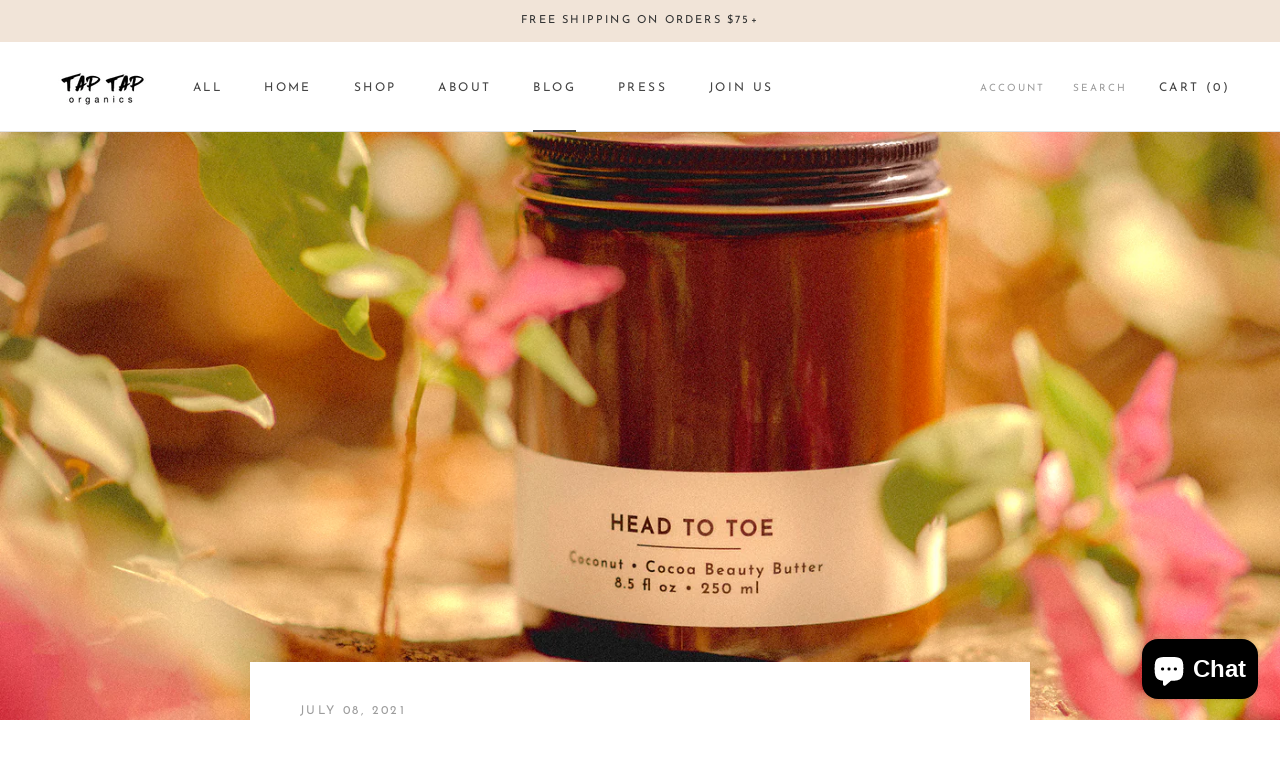

--- FILE ---
content_type: text/javascript
request_url: https://taptaporganics.com/cdn/shop/t/14/assets/custom.js?v=8814717088703906631639502420
body_size: -766
content:
//# sourceMappingURL=/cdn/shop/t/14/assets/custom.js.map?v=8814717088703906631639502420


--- FILE ---
content_type: application/x-javascript
request_url: https://app.sealsubscriptions.com/shopify/public/status/shop/tap-tap-organics.myshopify.com.js?1769101919
body_size: -270
content:
var sealsubscriptions_settings_updated='1765836379c';